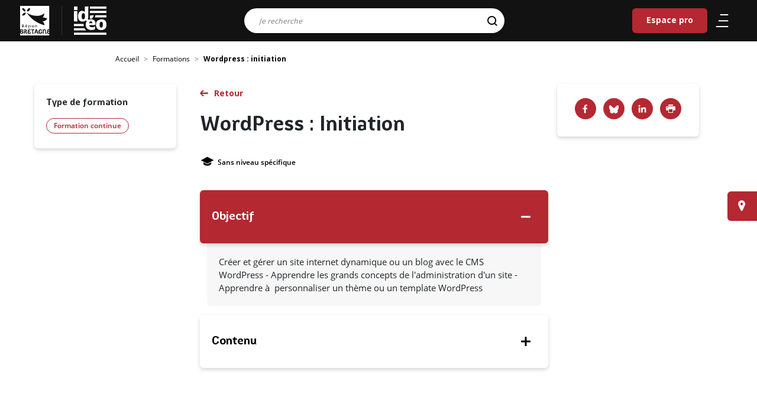

--- FILE ---
content_type: text/html; charset=UTF-8
request_url: https://ideo.bretagne.bzh/formations/wordpress-initiation
body_size: 6792
content:
<!DOCTYPE html>
<html lang="fr" dir="ltr" prefix="content: http://purl.org/rss/1.0/modules/content/  dc: http://purl.org/dc/terms/  foaf: http://xmlns.com/foaf/0.1/  og: http://ogp.me/ns#  rdfs: http://www.w3.org/2000/01/rdf-schema#  schema: http://schema.org/  sioc: http://rdfs.org/sioc/ns#  sioct: http://rdfs.org/sioc/types#  skos: http://www.w3.org/2004/02/skos/core#  xsd: http://www.w3.org/2001/XMLSchema# ">
  <head>
    <meta charset="utf-8" />
<meta name="description" content="IDEO est le service public d’information et d’aide à l’orientation en Bretagne, construisez votre avenir professionnel. Métiers, formations, secteurs d&#039;activités, agenda, évènements, actualités." />
<meta name="abstract" content="IDEO est le service public d’information et d’aide à l’orientation en Bretagne, construisez votre avenir professionnel." />
<meta name="geo.placename" content="Bretagne" />
<link rel="shortlink" href="https://ideo.bretagne.bzh/" />
<link rel="canonical" href="https://ideo.bretagne.bzh/formations/wordpress-initiation" />
<meta name="robots" content="index, follow, max-snippet:-1, max-video-preview:-1, max-image-preview:large" />
<meta name="rights" content="Région Bretagne" />
<meta property="og:site_name" content="Ideo" />
<meta property="og:url" content="https://ideo.bretagne.bzh/formations/wordpress-initiation" />
<meta property="og:title" content="WordPress : Initiation" />
<meta name="twitter:card" content="summary" />
<meta name="twitter:title" content="WordPress : Initiation | Ideo" />
<meta name="MobileOptimized" content="width" />
<meta name="HandheldFriendly" content="true" />
<meta name="viewport" content="width=device-width, initial-scale=1.0" />
<link rel="apple-touch-icon" sizes="76x76" href="icons/apple-touch-icon.png" />
<link rel="icon" type="image/png" sizes="32x32" href="icons/favicon-32x32.png" />
<link rel="icon" type="image/png" sizes="16x16" href="icons/favicon-16x16.png" />
<link rel="manifest" href="icons/site.webmanifest" />
<link rel="mask-icon" href="icons/safari-pinned-tab.svg" />
<link rel="shortcut icon" href="icons/favicon.ico" />
<meta name="msapplication-TileColor" content="#ffffff" />
<meta name="msapplication-config" content="icons/browserconfig.xml" />
<meta name="theme-color" content="#ffffff" />
<link rel="icon" href="/themes/custom/ideo/favicon.ico" type="image/vnd.microsoft.icon" />

    <title>WordPress : Initiation | Ideo</title>
    <meta name="viewport" content="width=device-width, initial-scale=1, user-scalable=0">
    <link rel="stylesheet" media="all" href="/sites/default/files/css/css_lgsttmQyYS8xeGs_1UAr21JoOlwLrThG-pL6VbYdjGk.css?delta=0&amp;language=fr&amp;theme=ideo&amp;include=eJwtyTEOwCAIBdAL0XIm1K8xwWIEB2_fDp3e8LItcFl7it6yw7KNqQhQLzBuakn08jjan0YKqV_yL_nxwOAkjhf_gxv1" />
<link rel="stylesheet" media="all" href="/sites/default/files/css/css_T4CmrFi3fiiNHQLODiwKJqjeOD-5hNhjUBv__EmK3LI.css?delta=1&amp;language=fr&amp;theme=ideo&amp;include=eJwtyTEOwCAIBdAL0XIm1K8xwWIEB2_fDp3e8LItcFl7it6yw7KNqQhQLzBuakn08jjan0YKqV_yL_nxwOAkjhf_gxv1" />
<link rel="stylesheet" media="print" href="/sites/default/files/css/css_5PiML6ZMc9qoLftLvXbcr-MyAxR-I39N423wP5hELBg.css?delta=2&amp;language=fr&amp;theme=ideo&amp;include=eJwtyTEOwCAIBdAL0XIm1K8xwWIEB2_fDp3e8LItcFl7it6yw7KNqQhQLzBuakn08jjan0YKqV_yL_nxwOAkjhf_gxv1" />


    <meta name="theme-color" content="#121212" />
  </head>
  <body  class="path-node page-node-type-training">

    
      <div class="dialog-off-canvas-main-canvas" data-off-canvas-main-canvas>
    
<header class="header clear d-flex nav-down" role="banner">
  <div class="logo">
    <a href="https://www.bretagne.bzh" aria-label="logo" target="_blank">
      <img src="/themes/custom/ideo/images/logo-region-bretagne.svg" alt="Logo de la Région Bretagne" class="logo-img">
    </a>
  </div>
  <span class="sep-logo"></span>
                

    
  <a href="/" class="navbar-brand d-flex align-items-center ideo-logo " aria-label="Ideo">
        <img src="/themes/custom/ideo/images/logo-ideo-white.svg" class="mx-auto d-block" alt="IDEO (aller sur la page d'accueil)">
  </a>




<div class="searchTopBar">
    <div class="search-bar">
    <form action="/search" method="get" id="all-search-form--2" accept-charset="UTF-8">
    


      <div class="row">
                        <div class="col-12"><div class="js-form-item form-item js-form-type-search form-item-search js-form-item-search form-no-label form-group">
      <label for="edit-search--4" class="visually-hidden js-form-required form-required">Résultats de la recherche</label>
          
<input data-drupal-selector="edit-search" class="form-autocomplete form-search required form-control" data-autocomplete-path="/autocomplete-search" type="search" id="edit-search--4" name="search" value="" maxlength="128" placeholder="Je recherche" required="required" aria-required="true" />

        </div>
</div>  
<input data-drupal-selector="edit-origin" type="hidden" name="origin" value="" class="form-control" />
  <input aria-label="Rechercher" data-drupal-selector="edit-submit" type="submit" id="edit-submit--3" name="op" value="" class="button js-form-submit form-submit btn btn-primary" />




                      </div>

  
<input autocomplete="off" data-drupal-selector="form-rhrc-7ymeq5eytbsqzddillqw5ia4ljkvpazimf9lmm" type="hidden" name="form_build_id" value="form-RHrC-7YmeQ5eYtbsQZDDiLLQW5Ia4ljkvPaZIMF9LMM" class="form-control" />
  
<input data-drupal-selector="edit-all-search-form-2" type="hidden" name="form_id" value="all_search_form" class="form-control" />

</form>

  </div>
  </div>
  

  
  


  <ul class="nav">
                                          <li class="nav-item  ">
                      <a href="/espace-pro" title="Espace destiné aux professionnels membres du réseau IDÉO" class="nav-link" data-drupal-link-system-path="espace-pro">Espace pro</a>
                  </li>
            </ul>




        <nav class="nav">
    <ul>
      <li>
        <a href="#" title="Menu" class="burger" aria-expanded="false" aria-label="Ouvrir/Fermer le menu"
           aria-controls="main-menu" aria-haspopup="true">
           <span class="icone" aria-hidden="true">
              <span></span>
              <span></span>
              <span></span>
           </span>
        </a>
      </li>
      <li class="mobile-search">
        <a href="#" title="Recherche" aria-expanded="false" aria-label="Ouvrir/Fermer la recherche"
           aria-controls="main-menu" aria-haspopup="true">
          <svg xmlns="http://www.w3.org/2000/svg" width="25.766" height="25.994"><g stroke="#000" stroke-width="2" fill="none"><g><circle cx="11.5" cy="11.5" r="11.5" stroke="none"/><circle cx="11.5" cy="11.5" r="10"/></g><path stroke-linecap="round" d="M18.647 19.289l5 4.586"/></g></svg>        </a>
      </li>
    </ul>
  </nav>
</header>
<div class="menu_slide">
  <div class="slide-content">
    <div class="menu-content">
                    

  



              <ul class="nav navbar-nav level-1">
                                          <li class="nav-item">
              <a class="parent-1" href="/">Accueil</a>
                          </li>
                                  <li class="nav-item">
              <a class="parent-1" href="/metiers">Métiers</a>
                          </li>
                                  <li class="nav-item">
              <a class="parent-1" href="/formations?type_initial=0&amp;type_continuous=0">Formations</a>
                          </li>
                                  <li class="nav-item">
              <a class="parent-1" href="/conseillers">Lieux d&#039;information</a>
                          </li>
                                  <li class="nav-item">
              <a class="parent-1" href="/financements">Aides et financements</a>
                          </li>
                                  <li class="nav-item">
              <a class="parent-1" href="/stages">Stages et immersions</a>
                          </li>
                                  <li class="nav-item">
              <a class="parent-1" href="/evenements">Evènements</a>
                          </li>
                                  <li class="nav-item">
              <a class="parent-1" href="/actualites">Actualités</a>
                          </li>
                                  <li class="nav-item">
              <a class="parent-1" href="/publications">Publications</a>
                          </li>
                                  <li class="nav-item">
              <a class="parent-1" href="/espace-pro">Espace Pro</a>
                          </li>
                  </ul>

  

      </ul>



          </div>
    <div class="menu-footer">
    </div>
  </div>
</div>
<div class="search-slide">
  <div class="search-bar">
    <button id="mobile-close">
      <svg class="" xmlns="http://www.w3.org/2000/svg" width="25.811" height="25.811"><path d="M2.12 12.905l10.785 10.784 10.784-10.784" fill="none" stroke="#fff" stroke-linecap="round" stroke-linejoin="round" stroke-width="3"/></svg>
    </button>
    <form class="all-search-form" data-drupal-selector="all-search-form" action="/search" method="get" id="all-search-form" accept-charset="UTF-8">
    


      <div class="row">
                        <div class="col-12"><div class="js-form-item form-item js-form-type-search form-item-search js-form-item-search form-no-label form-group">
      <label for="edit-search--2" class="visually-hidden js-form-required form-required">Résultats de la recherche</label>
          
<input data-drupal-selector="edit-search" class="form-autocomplete form-search required form-control" data-autocomplete-path="/autocomplete-search" type="search" id="edit-search--2" name="search" value="" maxlength="128" placeholder="Je recherche" required="required" aria-required="true" />

        </div>
</div>  
<input data-drupal-selector="edit-origin" type="hidden" name="origin" value="" class="form-control" />
  <input aria-label="Rechercher" data-drupal-selector="edit-submit" type="submit" id="edit-submit--2" name="op" value="" class="button js-form-submit form-submit btn btn-primary" />




                      </div>

  
<input autocomplete="off" data-drupal-selector="form-bevngtlhu3br344wlici2xsgzn1l6fufe-3y-ogqxkq" type="hidden" name="form_build_id" value="form-beVNgtLhU3br344wlICI2XSGzn1l6fUFE-3Y_OgqXKQ" class="form-control" />
  
<input data-drupal-selector="edit-all-search-form" type="hidden" name="form_id" value="all_search_form" class="form-control" />

</form>

  </div>
</div>

<div class="page">
  <main class="wrapper">
      

    <div class="full-width breadcrumb-container">
    <nav aria-label="breadcrumb" class="breadcrumb-wrapper">
      <ol class="breadcrumb">
                  <li class="breadcrumb-item ">
                                          <a href="/"> Accueil</a>
                                    </li>
                  <li class="breadcrumb-item ">
                                          <a href="/formations?type_initial=0&type_continuous=0">Formations</a>
                                    </li>
                  <li class="breadcrumb-item active">
                          Wordpress : initiation
                      </li>
              </ol>
    </nav>
  </div>



                

  

<article about="/formations/wordpress-initiation" class="node node--promoted training training--full" >
    
        <div class="post-wrapper">

            <div class="post-title">
                <a
                   class="btn-normal back-list1" id="training-back-to-search" href="#">Retour</a>
                <h1> WordPress : Initiation
 </h1>

                                    <div class="post-top">
                    <span><i class="icon-education" data-toggle="tooltip" data-placement="top"
                   title="Niveau de sortie"></i>Sans niveau spécifique</span>
                                            </div>
                
            </div>

            <div class="post-infos-left">
                <div class="inner">
                                          <h2>Type de formation</h2>
                        <span class="badge badge-primary">Formation continue</span>

                                                                                                                                                                                                            </div>
                          </div>

            <div class="post-content">
                                                    
                <div class="accordion" id="accordion-training">
                                            <div class="card">
                            <div class="card-header" id="heading-0" data-toggle="collapse" data-target="#collapse-0"
                                 aria-expanded="false" aria-controls="collapseOne">
                                <button class="btn btn-link" data-toggle="collapse" data-target="#collapseOne"
                                        aria-expanded="true"
                                        aria-controls="collapse-0">
                                    <h2 class="h3 mb-0">Objectif</h2>
                                </button>
                            </div>
                            <div id="collapse-0" class="collapse show" aria-labelledby="heading-0">
                                <div class="card-body">
                                    Créer et gérer un site internet dynamique ou un blog avec le CMS WordPress - Apprendre les grands concepts de l'administration d'un site - Apprendre à&nbsp; personnaliser un thème ou un template WordPress
                                </div>
                            </div>
                        </div>
                                                                <div class="card">
                            <div class="card-header collapsed"
                                 id="heading-1" data-toggle="collapse" data-target="#collapse-1"
                                 aria-expanded="false" aria-controls="collapseOne">
                                <button class="btn btn-link" data-toggle="collapse" data-target="#collapseOne"
                                        aria-expanded="true"
                                        aria-controls="collapse-1">
                                    <h2 class="h3 mb-0">Contenu</h2>
                                </button>
                            </div>
                            <div id="collapse-1"
                                 class="collapse"
                                 aria-labelledby="heading-1">
                                <div class="card-body">
                                    Introduction - Qu'est-ce qu'un CMS ? - Les principaux CMS - Principe et fonctionnement de WordPress - Historique et version - Installer un site WordPress - Connaître les différents outils nécessaires : serveur web, base de données, éditeur... - Connaître les procédures de mise à jour - Définir le titre de son site WordPress - Se créer un compte administrateur<br>
<strong>Atelier pratique : installer WordPress sur un serveur web</strong><br>
Comprendre le fonctionnement de WordPress - Naviguer entre partie publique et privée - Comprendre le tableau de bord - Comprendre l'organisation des menus d'administration - Faire la différence entre article et page - Publier des articles - Gérer les articles : création, modification, archivage<br>
Découvrir le WYSIWYG<br>
Organiser ses articles via les catégories - Affecter des catégories à un menu - Ajouter des médias : images, vidéos et audio - Programmer la publication d'un article - Gérer les commentaires - Interdire ou autoriser les commentaires - Mettre un commentaire en attente de modération - Corriger un commentaire - Considérer un commentaire comme indésirable - Se protéger des commentaires spams - Publier des pages - Créer des pages statiques - Gérer plusieurs niveaux de page - Définir la visibilité d'une page - Bien utiliser l'éditeur de texte de WordPress - Affecter une page à un menu - Créer une page d'accueil statique<br>
<strong>Atelier pratique : publier et mettre en forme des contenus</strong><br>
Bien référencer ses articles et pages - Comprendre les contraintes liées au référencement - Choisir ses mots-clefs - Bien travailler son contenu texte - Référencer ses images - Personnaliser l'apparence d'un site WordPress - Personnaliser le thème WordPress de base - Configurer l'en-tête et le menu - Définir un arrière-plan - Gérer les widgets : emplacement, désactivation... - Changer le thème de son site WordPress - Savoir comment choisir un bon thème - Télécharger un autre thème via WordPress - Modifier le thème installé<br>
<strong>Atelier pratique : changer de thème</strong><br>
Travailler la mise en page de ses pages et articles - Installer une extension de "Page Builder" - Comprendre le fonctionnement de grille - Intégrer une mise en page - Créer des modèles de mise en page - Découvrir d'autres types d'extension pour WordPress - Créer des diaporamas d'images et de vidéos - Utiliser des polices personnalisées
                                </div>
                            </div>
                        </div>
                                                                                                                                                                            </div>
            </div>

            <div class="post-infos-right">
              <div class="bloc-partage">
                <div class="social-share">
                  <a class="facebook-icon"
                     href="https://www.facebook.com/sharer/sharer.php?u=https://ideo.bretagne.bzh/formations/wordpress-initiation"
                     target="_blank" title="Facebook"></a>
                  <a class="bluesky-icon" href="https://bsky.app/intent/compose?text=WordPress : Initiation"
                     target="_blank" title="Bluesky"></a>
                  <a class="linked-icon"
                     href="https://www.linkedin.com/sharing/share-offsite/?url=https://ideo.bretagne.bzh/formations/wordpress-initiation&title=WordPress : Initiation"
                     target="_blank" title="Linkedin"></a>
                  <a class="icon-imprimante" href="javascript:window.print()"
                     title="Imprimer le résultat"><span>Imprimer</span></a>
                </div>
              </div>
                                          
            </div>
        </div>
       <div class="full-width region-session" id="etablissement-list">
            <div class="wrapper">
                <div class="post-wrapper row d-flex">
                    <div class="post-content col-lg-8 col-sm-12 ">
                      <h3 class="h2 text-uppercase text-align-center">établissements</h3>
                      <form class="ideo-blocks-training-establishment-form form-continuous" data-drupal-selector="ideo-blocks-training-establishment-form" action="/formations/wordpress-initiation#etablissement-list" method="get" id="ideo-blocks-training-establishment-form" accept-charset="UTF-8">
    
<input data-drupal-selector="edit-type" type="hidden" name="type" value="" class="form-control" />
<div class="js-form-item form-item js-form-type-select form-item-modalite js-form-item-modalite form-group">
      <label for="edit-modalite">Modalité</label>
          <select placeholder="Modalité" data-name="Modalité" data-none-selected-text="Modalité" data-drupal-selector="edit-modalite" multiple="multiple" name="modalite[]" id="edit-modalite" class="form-select selectpickeritem keepPlaceholder"><option value="apprentissage">Apprentissage</option><option value="contrat_pro">Contrat Pro</option><option value="formation_continue">Formation continue</option></select>

        </div>
<div class="js-form-item form-item js-form-type-select form-item-financement js-form-item-financement form-group">
      <label for="edit-financement">Financement</label>
          <select data-none-selected-text="Financement" data-name="Financement" data-drupal-selector="edit-financement" multiple="multiple" name="financement[]" id="edit-financement" class="form-select selectpickeritem keepPlaceholder"><option value="9484">France Travail – Action de formation conventionnée</option><option value="9481">Région Bretagne - PREPA</option><option value="9482">Région Bretagne - QUALIF</option><option value="9483">Région Bretagne – Autre action</option></select>

        </div>
<label id="label-departement" class="visually-hidden" for="edit-department" aria-label="department" data-drupal-selector="edit-label-department">Sélection du département</label>
<div class="js-form-item form-item js-form-type-select form-item-department js-form-item-department form-no-label form-group">
          <select data-name="Departement" data-none-selected-text="Departement" aria-labelledBy="label-departement" data-drupal-selector="edit-department" multiple="multiple" name="department[]" id="edit-department" class="form-select selectpickeritem keepPlaceholder"><option value="4463">Côtes d’Armor</option><option value="4464">Ille et Vilaine</option><option value="4462">Morbihan</option><option value="4461">﻿Finistère</option></select>

        </div>
  <input data-drupal-selector="edit-submit" type="submit" id="edit-submit" name="op" value="Rechercher" class="button js-form-submit form-submit btn btn-primary" />




</form>

                      <div id="etablissement-list-items" class="establishments-list">
                        
  

                      </div>
                    </div>
                </div>
            </div>
        </div>
    </article>


  

  <a href="/conseillers" class="find-advisor btn btn-primary">Trouver un conseiller près de chez vous</a>



      </main>
</div>

  
  <footer class="footer">
    <div class="wrapper">
      <div class="row">
        <div class="bloc_logo col-lg-12 col-xl-12">
          <div class="bg">
            <a href="http://bretagne.bzh" target="_blank" class="logo" aria-label="Région de bretagne">
              <img src="/themes/custom/ideo/images/logo-region-bretagne.svg" alt="Logo de la Région de Bretagne" class="logo-img">
            </a>
          </div>
          <div class="bg logo logo-ideo">
            <a href="https://ideo.bretagne.bzh/" class="logo" aria-label="Page d'accueil">
              <img src="/themes/custom/ideo/images/logo-ideo-white.svg" alt="Logo Idéo" class="logo-img">
            </a>
          </div>
          <div class="bg logo logo-gref">
            <a href="https://www.gref-bretagne.com/" target="_blank" class="logo" aria-label="Gref bretagne">
              <img src="/themes/custom/ideo/images/logo-gref.png" alt="Logo du GREF Bretagne" class="logo-img">
            </a>
          </div>
        </div>
      </div>
      <div class="row">
        <div class="col-md-9 col-sm-12 offset-md-3">
              

  
  


  <nav class="nav-footer" arial-label="Menu du pied de page">
  <ul>
                                          <li class="nav-item  ">
                      <a href="/sitemap" data-drupal-link-system-path="sitemap">Plan du site</a>
                  </li>
                                      <li class="nav-item  ">
                      <a href="/contribuez-la-mise-jour" data-drupal-link-system-path="node/43839">Contribuez à la mise à jour</a>
                  </li>
                                      <li class="nav-item  ">
                      <a href="/decouvrir-ideo" data-drupal-link-system-path="node/46472">Découvrir Idéo</a>
                  </li>
                                      <li class="nav-item  ">
                      <a href="/mentions-legales" data-drupal-link-system-path="node/27241">Mentions légales</a>
                  </li>
                                      <li class="nav-item  ">
                      <a href="/kit-de-communication" title="Téléchargez le kit de communication Idéo !" data-drupal-link-system-path="node/84032">Kit de communication</a>
                  </li>
                                      <li class="nav-item  ">
                      <a href="/reseaux-sociaux" data-drupal-link-system-path="node/5317163">Nos réseaux sociaux</a>
                  </li>
            </ul>
  </nav>




        </div>
      </div>
    </div>
  </footer>

<!-- Back to top button -->
<a id="scroll-to-top" class="btn btn-primary" href="#" title="Retour en haut de page">
  <span class="sr-only">Retour en haut de page</span>
</a>

  </div>

    
    <script type="application/json" data-drupal-selector="drupal-settings-json">{"path":{"baseUrl":"\/","pathPrefix":"","currentPath":"node\/326145","currentPathIsAdmin":false,"isFront":false,"currentLanguage":"fr"},"pluralDelimiter":"\u0003","suppressDeprecationErrors":true,"ajaxPageState":{"libraries":"eJxVzEEKwCAMAMEP2fqmqEGExEgSBX9fqL30tsxhsyjGonMA3TBdsvAgdAytoMQE9lUlSUCXZW3D7W--qfV6jMGF5XSHlUCDbXPk9_UAJNUqGA","theme":"ideo","theme_token":null},"ajaxTrustedUrl":{"\/formations\/wordpress-initiation#etablissement-list":true,"\/search":true},"csp":{"nonce":"AJOZNJvnWDAYN54nl-XpTg"},"user":{"uid":0,"permissionsHash":"2b8f0c1cf4ffa0357559c8941db594f9943cee91d6e8357936500d0fdf3ed569"}}</script>
<script src="/sites/default/files/js/js_ipAy-qsemKbWddWC9ETas-Co0EMqdrMLvaobj4mYhes.js?scope=header&amp;delta=0&amp;language=fr&amp;theme=ideo&amp;include=eJwlyEsKACAIBcAL9TmTmUSgPDG7f4tmOYyQPuM6aaObYJirpJQ9BX0pBmk9HNvz_DNKGB5t8BXM"></script>

    <script src="/sites/default/files/js/js_6kxyPWpVtE6dL0cf5JAx-9CTeiE5EUgBhrCLMXkjGZI.js?scope=footer&amp;delta=0&amp;language=fr&amp;theme=ideo&amp;include=eJwlyEsKACAIBcAL9TmTmUSgPDG7f4tmOYyQPuM6aaObYJirpJQ9BX0pBmk9HNvz_DNKGB5t8BXM"></script>


  <script defer src="https://static.cloudflareinsights.com/beacon.min.js/vcd15cbe7772f49c399c6a5babf22c1241717689176015" integrity="sha512-ZpsOmlRQV6y907TI0dKBHq9Md29nnaEIPlkf84rnaERnq6zvWvPUqr2ft8M1aS28oN72PdrCzSjY4U6VaAw1EQ==" data-cf-beacon='{"version":"2024.11.0","token":"e91da1aaab8c4d2d9590ef4b2add4234","server_timing":{"name":{"cfCacheStatus":true,"cfEdge":true,"cfExtPri":true,"cfL4":true,"cfOrigin":true,"cfSpeedBrain":true},"location_startswith":null}}' crossorigin="anonymous"></script>
</body>
</html>


--- FILE ---
content_type: image/svg+xml
request_url: https://ideo.bretagne.bzh/themes/custom/ideo/assets/img/icons/linked_icon.svg
body_size: 141
content:
<svg xmlns="http://www.w3.org/2000/svg" width="36.02" height="36.093" viewBox="0 0 36.02 36.093"><defs><style>.a{fill:#b42832;}.b{fill:#fff;}</style></defs><ellipse class="a" cx="18.01" cy="18.046" rx="18.01" ry="18.046"/><g transform="translate(11.497 11.629)"><path class="b" d="M7.282,12.954H4.593V4.3H7.171V5.479h.041a2.812,2.812,0,0,1,2.549-1.4c2.832,0,3.223,1.98,3.223,4.12v4.753H10.294V8.743c0-.969,0-2.3-1.4-2.3-1.42,0-1.612,1.126-1.612,2.227v4.28Zm-4.37,0H.222V4.3H2.912v8.651ZM1.562,3.112A1.556,1.556,0,1,1,3.123,1.562,1.54,1.54,0,0,1,1.562,3.112Z" transform="translate(0 0)"/></g></svg>